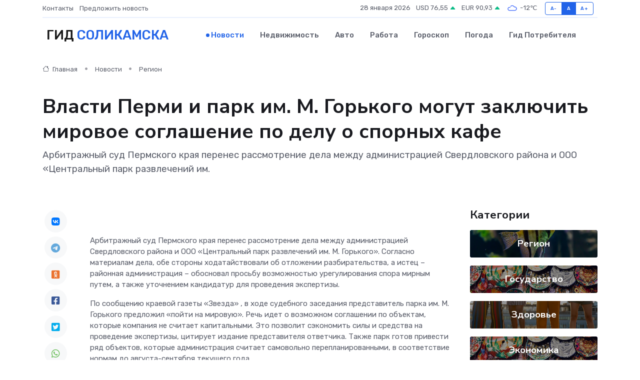

--- FILE ---
content_type: text/html; charset=UTF-8
request_url: https://solikamsk-gid.ru/news/region/vlasti-permi-i-park-im-m-gorkogo-mogut-zaklyuchit-mirovoe-soglashenie-po-delu-o-spornyh-kafe.htm
body_size: 9625
content:
<!DOCTYPE html>
<html lang="ru">
<head>
	<meta charset="utf-8">
	<meta name="csrf-token" content="wHtehOEQxsIcH4sEWoCBj2xKfaTZL4rv34Wt0xQz">
    <meta http-equiv="X-UA-Compatible" content="IE=edge">
    <meta name="viewport" content="width=device-width, initial-scale=1">
    <title>​Власти Перми и парк им. М. Горького могут заключить мировое соглашение по делу о спорных кафе - новости Соликамска</title>
    <meta name="description" property="description" content="Арбитражный суд Пермского края перенес рассмотрение дела между администрацией Свердловского района и ООО «Центральный парк развлечений им.">
    
    <meta property="fb:pages" content="105958871990207" />
    <link rel="shortcut icon" type="image/x-icon" href="https://solikamsk-gid.ru/favicon.svg">
    <link rel="canonical" href="https://solikamsk-gid.ru/news/region/vlasti-permi-i-park-im-m-gorkogo-mogut-zaklyuchit-mirovoe-soglashenie-po-delu-o-spornyh-kafe.htm">
    <link rel="preconnect" href="https://fonts.gstatic.com">
    <link rel="dns-prefetch" href="https://fonts.googleapis.com">
    <link rel="dns-prefetch" href="https://pagead2.googlesyndication.com">
    <link rel="dns-prefetch" href="https://res.cloudinary.com">
    <link href="https://fonts.googleapis.com/css2?family=Nunito+Sans:wght@400;700&family=Rubik:wght@400;500;700&display=swap" rel="stylesheet">
    <link rel="stylesheet" type="text/css" href="https://solikamsk-gid.ru/assets/font-awesome/css/all.min.css">
    <link rel="stylesheet" type="text/css" href="https://solikamsk-gid.ru/assets/bootstrap-icons/bootstrap-icons.css">
    <link rel="stylesheet" type="text/css" href="https://solikamsk-gid.ru/assets/tiny-slider/tiny-slider.css">
    <link rel="stylesheet" type="text/css" href="https://solikamsk-gid.ru/assets/glightbox/css/glightbox.min.css">
    <link rel="stylesheet" type="text/css" href="https://solikamsk-gid.ru/assets/plyr/plyr.css">
    <link id="style-switch" rel="stylesheet" type="text/css" href="https://solikamsk-gid.ru/assets/css/style.css">
    <link rel="stylesheet" type="text/css" href="https://solikamsk-gid.ru/assets/css/style2.css">

    <meta name="twitter:card" content="summary">
    <meta name="twitter:site" content="@mysite">
    <meta name="twitter:title" content="​Власти Перми и парк им. М. Горького могут заключить мировое соглашение по делу о спорных кафе - новости Соликамска">
    <meta name="twitter:description" content="Арбитражный суд Пермского края перенес рассмотрение дела между администрацией Свердловского района и ООО «Центральный парк развлечений им.">
    <meta name="twitter:creator" content="@mysite">
    <meta name="twitter:image:src" content="https://res.cloudinary.com/doghjsrx5/image/upload/uhphzhsdymlnvtrk9ftv">
    <meta name="twitter:domain" content="solikamsk-gid.ru">
    <meta name="twitter:card" content="summary_large_image" /><meta name="twitter:image" content="https://res.cloudinary.com/doghjsrx5/image/upload/uhphzhsdymlnvtrk9ftv">

    <meta property="og:url" content="http://solikamsk-gid.ru/news/region/vlasti-permi-i-park-im-m-gorkogo-mogut-zaklyuchit-mirovoe-soglashenie-po-delu-o-spornyh-kafe.htm">
    <meta property="og:title" content="​Власти Перми и парк им. М. Горького могут заключить мировое соглашение по делу о спорных кафе - новости Соликамска">
    <meta property="og:description" content="Арбитражный суд Пермского края перенес рассмотрение дела между администрацией Свердловского района и ООО «Центральный парк развлечений им.">
    <meta property="og:type" content="website">
    <meta property="og:image" content="https://res.cloudinary.com/doghjsrx5/image/upload/uhphzhsdymlnvtrk9ftv">
    <meta property="og:locale" content="ru_RU">
    <meta property="og:site_name" content="Гид Соликамска">
    

    <link rel="image_src" href="https://res.cloudinary.com/doghjsrx5/image/upload/uhphzhsdymlnvtrk9ftv" />

    <link rel="alternate" type="application/rss+xml" href="https://solikamsk-gid.ru/feed" title="Соликамск: гид, новости, афиша">
        <script async src="https://pagead2.googlesyndication.com/pagead/js/adsbygoogle.js"></script>
    <script>
        (adsbygoogle = window.adsbygoogle || []).push({
            google_ad_client: "ca-pub-0899253526956684",
            enable_page_level_ads: true
        });
    </script>
        
    
    
    
    <script>if (window.top !== window.self) window.top.location.replace(window.self.location.href);</script>
    <script>if(self != top) { top.location=document.location;}</script>

<!-- Google tag (gtag.js) -->
<script async src="https://www.googletagmanager.com/gtag/js?id=G-71VQP5FD0J"></script>
<script>
  window.dataLayer = window.dataLayer || [];
  function gtag(){dataLayer.push(arguments);}
  gtag('js', new Date());

  gtag('config', 'G-71VQP5FD0J');
</script>
</head>
<body>
<script type="text/javascript" > (function(m,e,t,r,i,k,a){m[i]=m[i]||function(){(m[i].a=m[i].a||[]).push(arguments)}; m[i].l=1*new Date();k=e.createElement(t),a=e.getElementsByTagName(t)[0],k.async=1,k.src=r,a.parentNode.insertBefore(k,a)}) (window, document, "script", "https://mc.yandex.ru/metrika/tag.js", "ym"); ym(54008098, "init", {}); ym(86840228, "init", { clickmap:true, trackLinks:true, accurateTrackBounce:true, webvisor:true });</script> <noscript><div><img src="https://mc.yandex.ru/watch/54008098" style="position:absolute; left:-9999px;" alt="" /><img src="https://mc.yandex.ru/watch/86840228" style="position:absolute; left:-9999px;" alt="" /></div></noscript>
<script type="text/javascript">
    new Image().src = "//counter.yadro.ru/hit?r"+escape(document.referrer)+((typeof(screen)=="undefined")?"":";s"+screen.width+"*"+screen.height+"*"+(screen.colorDepth?screen.colorDepth:screen.pixelDepth))+";u"+escape(document.URL)+";h"+escape(document.title.substring(0,150))+";"+Math.random();
</script>
<!-- Rating@Mail.ru counter -->
<script type="text/javascript">
var _tmr = window._tmr || (window._tmr = []);
_tmr.push({id: "3138453", type: "pageView", start: (new Date()).getTime()});
(function (d, w, id) {
  if (d.getElementById(id)) return;
  var ts = d.createElement("script"); ts.type = "text/javascript"; ts.async = true; ts.id = id;
  ts.src = "https://top-fwz1.mail.ru/js/code.js";
  var f = function () {var s = d.getElementsByTagName("script")[0]; s.parentNode.insertBefore(ts, s);};
  if (w.opera == "[object Opera]") { d.addEventListener("DOMContentLoaded", f, false); } else { f(); }
})(document, window, "topmailru-code");
</script><noscript><div>
<img src="https://top-fwz1.mail.ru/counter?id=3138453;js=na" style="border:0;position:absolute;left:-9999px;" alt="Top.Mail.Ru" />
</div></noscript>
<!-- //Rating@Mail.ru counter -->

<header class="navbar-light navbar-sticky header-static">
    <div class="navbar-top d-none d-lg-block small">
        <div class="container">
            <div class="d-md-flex justify-content-between align-items-center my-1">
                <!-- Top bar left -->
                <ul class="nav">
                    <li class="nav-item">
                        <a class="nav-link ps-0" href="https://solikamsk-gid.ru/contacts">Контакты</a>
                    </li>
                    <li class="nav-item">
                        <a class="nav-link ps-0" href="https://solikamsk-gid.ru/sendnews">Предложить новость</a>
                    </li>
                    
                </ul>
                <!-- Top bar right -->
                <div class="d-flex align-items-center">
                    
                    <ul class="list-inline mb-0 text-center text-sm-end me-3">
						<li class="list-inline-item">
							<span>28 января 2026</span>
						</li>
                        <li class="list-inline-item">
                            <a class="nav-link px-0" href="https://solikamsk-gid.ru/currency">
                                <span>USD 76,55 <i class="bi bi-caret-up-fill text-success"></i></span>
                            </a>
						</li>
                        <li class="list-inline-item">
                            <a class="nav-link px-0" href="https://solikamsk-gid.ru/currency">
                                <span>EUR 90,93 <i class="bi bi-caret-up-fill text-success"></i></span>
                            </a>
						</li>
						<li class="list-inline-item">
                            <a class="nav-link px-0" href="https://solikamsk-gid.ru/pogoda">
                                <svg xmlns="http://www.w3.org/2000/svg" width="25" height="25" viewBox="0 0 30 30"><path fill="#315EFB" fill-rule="evenodd" d="M25.036 13.066a4.948 4.948 0 0 1 0 5.868A4.99 4.99 0 0 1 20.99 21H8.507a4.49 4.49 0 0 1-3.64-1.86 4.458 4.458 0 0 1 0-5.281A4.491 4.491 0 0 1 8.506 12c.686 0 1.37.159 1.996.473a.5.5 0 0 1 .16.766l-.33.399a.502.502 0 0 1-.598.132 2.976 2.976 0 0 0-3.346.608 3.007 3.007 0 0 0 .334 4.532c.527.396 1.177.59 1.836.59H20.94a3.54 3.54 0 0 0 2.163-.711 3.497 3.497 0 0 0 1.358-3.206 3.45 3.45 0 0 0-.706-1.727A3.486 3.486 0 0 0 20.99 12.5c-.07 0-.138.016-.208.02-.328.02-.645.085-.947.192a.496.496 0 0 1-.63-.287 4.637 4.637 0 0 0-.445-.874 4.495 4.495 0 0 0-.584-.733A4.461 4.461 0 0 0 14.998 9.5a4.46 4.46 0 0 0-3.177 1.318 2.326 2.326 0 0 0-.135.147.5.5 0 0 1-.592.131 5.78 5.78 0 0 0-.453-.19.5.5 0 0 1-.21-.79A5.97 5.97 0 0 1 14.998 8a5.97 5.97 0 0 1 4.237 1.757c.398.399.704.85.966 1.319.262-.042.525-.076.79-.076a4.99 4.99 0 0 1 4.045 2.066zM0 0v30V0zm30 0v30V0z"></path></svg>
                                <span>-12&#8451;</span>
                            </a>
						</li>
					</ul>

                    <!-- Font size accessibility START -->
                    <div class="btn-group me-2" role="group" aria-label="font size changer">
                        <input type="radio" class="btn-check" name="fntradio" id="font-sm">
                        <label class="btn btn-xs btn-outline-primary mb-0" for="font-sm">A-</label>

                        <input type="radio" class="btn-check" name="fntradio" id="font-default" checked>
                        <label class="btn btn-xs btn-outline-primary mb-0" for="font-default">A</label>

                        <input type="radio" class="btn-check" name="fntradio" id="font-lg">
                        <label class="btn btn-xs btn-outline-primary mb-0" for="font-lg">A+</label>
                    </div>

                    
                </div>
            </div>
            <!-- Divider -->
            <div class="border-bottom border-2 border-primary opacity-1"></div>
        </div>
    </div>

    <!-- Logo Nav START -->
    <nav class="navbar navbar-expand-lg">
        <div class="container">
            <!-- Logo START -->
            <a class="navbar-brand" href="https://solikamsk-gid.ru" style="text-align: end;">
                
                			<span class="ms-2 fs-3 text-uppercase fw-normal">Гид <span style="color: #2163e8;">Соликамска</span></span>
                            </a>
            <!-- Logo END -->

            <!-- Responsive navbar toggler -->
            <button class="navbar-toggler ms-auto" type="button" data-bs-toggle="collapse"
                data-bs-target="#navbarCollapse" aria-controls="navbarCollapse" aria-expanded="false"
                aria-label="Toggle navigation">
                <span class="text-body h6 d-none d-sm-inline-block">Menu</span>
                <span class="navbar-toggler-icon"></span>
            </button>

            <!-- Main navbar START -->
            <div class="collapse navbar-collapse" id="navbarCollapse">
                <ul class="navbar-nav navbar-nav-scroll mx-auto">
                                        <li class="nav-item"> <a class="nav-link active" href="https://solikamsk-gid.ru/news">Новости</a></li>
                                        <li class="nav-item"> <a class="nav-link" href="https://solikamsk-gid.ru/realty">Недвижимость</a></li>
                                        <li class="nav-item"> <a class="nav-link" href="https://solikamsk-gid.ru/auto">Авто</a></li>
                                        <li class="nav-item"> <a class="nav-link" href="https://solikamsk-gid.ru/job">Работа</a></li>
                                        <li class="nav-item"> <a class="nav-link" href="https://solikamsk-gid.ru/horoscope">Гороскоп</a></li>
                                        <li class="nav-item"> <a class="nav-link" href="https://solikamsk-gid.ru/pogoda">Погода</a></li>
                                        <li class="nav-item"> <a class="nav-link" href="https://solikamsk-gid.ru/poleznoe">Гид потребителя</a></li>
                                    </ul>
            </div>
            <!-- Main navbar END -->

            
        </div>
    </nav>
    <!-- Logo Nav END -->
</header>
    <main>
        <!-- =======================
                Main content START -->
        <section class="pt-3 pb-lg-5">
            <div class="container" data-sticky-container>
                <div class="row">
                    <!-- Main Post START -->
                    <div class="col-lg-9">
                        <!-- Categorie Detail START -->
                        <div class="mb-4">
							<nav aria-label="breadcrumb" itemscope itemtype="http://schema.org/BreadcrumbList">
								<ol class="breadcrumb breadcrumb-dots">
									<li class="breadcrumb-item" itemprop="itemListElement" itemscope itemtype="http://schema.org/ListItem">
										<meta itemprop="name" content="Гид Соликамска">
										<meta itemprop="position" content="1">
										<meta itemprop="item" content="https://solikamsk-gid.ru">
										<a itemprop="url" href="https://solikamsk-gid.ru">
										<i class="bi bi-house me-1"></i> Главная
										</a>
									</li>
									<li class="breadcrumb-item" itemprop="itemListElement" itemscope itemtype="http://schema.org/ListItem">
										<meta itemprop="name" content="Новости">
										<meta itemprop="position" content="2">
										<meta itemprop="item" content="https://solikamsk-gid.ru/news">
										<a itemprop="url" href="https://solikamsk-gid.ru/news"> Новости</a>
									</li>
									<li class="breadcrumb-item" aria-current="page" itemprop="itemListElement" itemscope itemtype="http://schema.org/ListItem">
										<meta itemprop="name" content="Регион">
										<meta itemprop="position" content="3">
										<meta itemprop="item" content="https://solikamsk-gid.ru/news/region">
										<a itemprop="url" href="https://solikamsk-gid.ru/news/region"> Регион</a>
									</li>
									<li aria-current="page" itemprop="itemListElement" itemscope itemtype="http://schema.org/ListItem">
									<meta itemprop="name" content="​Власти Перми и парк им. М. Горького могут заключить мировое соглашение по делу о спорных кафе">
									<meta itemprop="position" content="4" />
									<meta itemprop="item" content="https://solikamsk-gid.ru/news/region/vlasti-permi-i-park-im-m-gorkogo-mogut-zaklyuchit-mirovoe-soglashenie-po-delu-o-spornyh-kafe.htm">
									</li>
								</ol>
							</nav>
						
                        </div>
                    </div>
                </div>
                <div class="row align-items-center">
                                                        <!-- Content -->
                    <div class="col-md-12 mt-4 mt-md-0">
                                            <h1 class="display-6">​Власти Перми и парк им. М. Горького могут заключить мировое соглашение по делу о спорных кафе</h1>
                        <p class="lead">Арбитражный суд Пермского края перенес рассмотрение дела между администрацией Свердловского района и ООО «Центральный парк развлечений им.</p>
                    </div>
				                                    </div>
            </div>
        </section>
        <!-- =======================
        Main START -->
        <section class="pt-0">
            <div class="container position-relative" data-sticky-container>
                <div class="row">
                    <!-- Left sidebar START -->
                    <div class="col-md-1">
                        <div class="text-start text-lg-center mb-5" data-sticky data-margin-top="80" data-sticky-for="767">
                            <style>
                                .fa-vk::before {
                                    color: #07f;
                                }
                                .fa-telegram::before {
                                    color: #64a9dc;
                                }
                                .fa-facebook-square::before {
                                    color: #3b5998;
                                }
                                .fa-odnoklassniki-square::before {
                                    color: #eb722e;
                                }
                                .fa-twitter-square::before {
                                    color: #00aced;
                                }
                                .fa-whatsapp::before {
                                    color: #65bc54;
                                }
                                .fa-viber::before {
                                    color: #7b519d;
                                }
                                .fa-moimir svg {
                                    background-color: #168de2;
                                    height: 18px;
                                    width: 18px;
                                    background-size: 18px 18px;
                                    border-radius: 4px;
                                    margin-bottom: 2px;
                                }
                            </style>
                            <ul class="nav text-white-force">
                                <li class="nav-item">
                                    <a class="nav-link icon-md rounded-circle m-1 p-0 fs-5 bg-light" href="https://vk.com/share.php?url=https://solikamsk-gid.ru/news/region/vlasti-permi-i-park-im-m-gorkogo-mogut-zaklyuchit-mirovoe-soglashenie-po-delu-o-spornyh-kafe.htm&title=​Власти Перми и парк им. М. Горького могут заключить мировое соглашение по делу о спорных кафе - новости Соликамска&utm_source=share" rel="nofollow" target="_blank">
                                        <i class="fab fa-vk align-middle text-body"></i>
                                    </a>
                                </li>
                                <li class="nav-item">
                                    <a class="nav-link icon-md rounded-circle m-1 p-0 fs-5 bg-light" href="https://t.me/share/url?url=https://solikamsk-gid.ru/news/region/vlasti-permi-i-park-im-m-gorkogo-mogut-zaklyuchit-mirovoe-soglashenie-po-delu-o-spornyh-kafe.htm&text=​Власти Перми и парк им. М. Горького могут заключить мировое соглашение по делу о спорных кафе - новости Соликамска&utm_source=share" rel="nofollow" target="_blank">
                                        <i class="fab fa-telegram align-middle text-body"></i>
                                    </a>
                                </li>
                                <li class="nav-item">
                                    <a class="nav-link icon-md rounded-circle m-1 p-0 fs-5 bg-light" href="https://connect.ok.ru/offer?url=https://solikamsk-gid.ru/news/region/vlasti-permi-i-park-im-m-gorkogo-mogut-zaklyuchit-mirovoe-soglashenie-po-delu-o-spornyh-kafe.htm&title=​Власти Перми и парк им. М. Горького могут заключить мировое соглашение по делу о спорных кафе - новости Соликамска&utm_source=share" rel="nofollow" target="_blank">
                                        <i class="fab fa-odnoklassniki-square align-middle text-body"></i>
                                    </a>
                                </li>
                                <li class="nav-item">
                                    <a class="nav-link icon-md rounded-circle m-1 p-0 fs-5 bg-light" href="https://www.facebook.com/sharer.php?src=sp&u=https://solikamsk-gid.ru/news/region/vlasti-permi-i-park-im-m-gorkogo-mogut-zaklyuchit-mirovoe-soglashenie-po-delu-o-spornyh-kafe.htm&title=​Власти Перми и парк им. М. Горького могут заключить мировое соглашение по делу о спорных кафе - новости Соликамска&utm_source=share" rel="nofollow" target="_blank">
                                        <i class="fab fa-facebook-square align-middle text-body"></i>
                                    </a>
                                </li>
                                <li class="nav-item">
                                    <a class="nav-link icon-md rounded-circle m-1 p-0 fs-5 bg-light" href="https://twitter.com/intent/tweet?text=​Власти Перми и парк им. М. Горького могут заключить мировое соглашение по делу о спорных кафе - новости Соликамска&url=https://solikamsk-gid.ru/news/region/vlasti-permi-i-park-im-m-gorkogo-mogut-zaklyuchit-mirovoe-soglashenie-po-delu-o-spornyh-kafe.htm&utm_source=share" rel="nofollow" target="_blank">
                                        <i class="fab fa-twitter-square align-middle text-body"></i>
                                    </a>
                                </li>
                                <li class="nav-item">
                                    <a class="nav-link icon-md rounded-circle m-1 p-0 fs-5 bg-light" href="https://api.whatsapp.com/send?text=​Власти Перми и парк им. М. Горького могут заключить мировое соглашение по делу о спорных кафе - новости Соликамска https://solikamsk-gid.ru/news/region/vlasti-permi-i-park-im-m-gorkogo-mogut-zaklyuchit-mirovoe-soglashenie-po-delu-o-spornyh-kafe.htm&utm_source=share" rel="nofollow" target="_blank">
                                        <i class="fab fa-whatsapp align-middle text-body"></i>
                                    </a>
                                </li>
                                <li class="nav-item">
                                    <a class="nav-link icon-md rounded-circle m-1 p-0 fs-5 bg-light" href="viber://forward?text=​Власти Перми и парк им. М. Горького могут заключить мировое соглашение по делу о спорных кафе - новости Соликамска https://solikamsk-gid.ru/news/region/vlasti-permi-i-park-im-m-gorkogo-mogut-zaklyuchit-mirovoe-soglashenie-po-delu-o-spornyh-kafe.htm&utm_source=share" rel="nofollow" target="_blank">
                                        <i class="fab fa-viber align-middle text-body"></i>
                                    </a>
                                </li>
                                <li class="nav-item">
                                    <a class="nav-link icon-md rounded-circle m-1 p-0 fs-5 bg-light" href="https://connect.mail.ru/share?url=https://solikamsk-gid.ru/news/region/vlasti-permi-i-park-im-m-gorkogo-mogut-zaklyuchit-mirovoe-soglashenie-po-delu-o-spornyh-kafe.htm&title=​Власти Перми и парк им. М. Горького могут заключить мировое соглашение по делу о спорных кафе - новости Соликамска&utm_source=share" rel="nofollow" target="_blank">
                                        <i class="fab fa-moimir align-middle text-body"><svg viewBox='0 0 24 24' xmlns='http://www.w3.org/2000/svg'><path d='M8.889 9.667a1.333 1.333 0 100-2.667 1.333 1.333 0 000 2.667zm6.222 0a1.333 1.333 0 100-2.667 1.333 1.333 0 000 2.667zm4.77 6.108l-1.802-3.028a.879.879 0 00-1.188-.307.843.843 0 00-.313 1.166l.214.36a6.71 6.71 0 01-4.795 1.996 6.711 6.711 0 01-4.792-1.992l.217-.364a.844.844 0 00-.313-1.166.878.878 0 00-1.189.307l-1.8 3.028a.844.844 0 00.312 1.166.88.88 0 001.189-.307l.683-1.147a8.466 8.466 0 005.694 2.18 8.463 8.463 0 005.698-2.184l.685 1.151a.873.873 0 001.189.307.844.844 0 00.312-1.166z' fill='#FFF' fill-rule='evenodd'/></svg></i>
                                    </a>
                                </li>
                                
                            </ul>
                        </div>
                    </div>
                    <!-- Left sidebar END -->

                    <!-- Main Content START -->
                    <div class="col-md-10 col-lg-8 mb-5">
                        <div class="mb-4">
                                                    </div>
                        <div itemscope itemtype="http://schema.org/NewsArticle">
                            <meta itemprop="headline" content="​Власти Перми и парк им. М. Горького могут заключить мировое соглашение по делу о спорных кафе">
                            <meta itemprop="identifier" content="https://solikamsk-gid.ru/1894">
                            <span itemprop="articleBody"><br>

<p> Арбитражный суд Пермского края перенес рассмотрение дела между администрацией Свердловского района и ООО «Центральный парк развлечений им. М. Горького». Согласно материалам дела, обе стороны ходатайствовали об отложении разбирательства, а истец – районная администрация – обосновал просьбу возможностью урегулирования спора мирным путем, а также уточнением кандидатур для проведения экспертизы. <br> </p> <p> По сообщению краевой  газеты «Звезда»  , в ходе судебного заседания представитель парка им. М. Горького предложил «пойти на мировую». Речь идет о возможном соглашении по объектам, которые компания не считает капитальными. Это позволит сэкономить силы и средства на проведение экспертизы, цитирует издание представителя ответчика. Также парк готов привести ряд объектов, которые администрация считает самовольно перепланированными, в соответствие нормам до августа-сентября текущего года. </p> <p> В материалах дела на сайте краевого арбитража указано, что истец представил кандидатуры экспертов для исследования спорных объектов. Стоимость работ варьируется от 150 до 401 тыс. рублей. Следующее заседание по делу состоится 11 июня текущего года. </p> Администрация Свердловского района подала иск к парку им. М. Горького в начале февраля 2024 года. Власти требует признать несколько объектов на территории сада, в том числе два кафе Casa Mia и «Халва», и аттракцион «Дом Дракулы»,  самовольно возведенными  и снести. Параллельно рассматривается заявление департамента земельных отношений к парку им. М. Горького. Ведомство просит признать отсутствующим у парка право собственности  еще на два объекта  – проходную будку и театр эстрады.</span>
                        </div>
                                                                        <div><a href="https://www.business-class.su/news/2024/05/20/vlasti-permi-i-park-im-m-gorkogo-mogut-zaklyuchit-mirovoe-soglashenie-po-delu-o-spornyh-kafe" target="_blank" rel="author">Источник</a></div>
                                                                        <div class="col-12 mt-3"><a href="https://solikamsk-gid.ru/sendnews">Предложить новость</a></div>
                        <div class="col-12 mt-5">
                            <h2 class="my-3">Последние новости</h2>
                            <div class="row gy-4">
                                <!-- Card item START -->
<div class="col-sm-6">
    <div class="card" itemscope="" itemtype="http://schema.org/BlogPosting">
        <!-- Card img -->
        <div class="position-relative">
                        <img class="card-img" src="https://solikamsk-gid.ru/images/noimg-420x315.png" alt="ПЛАНОВОЕ ОТКЛЮЧЕНИЕ ЭЛЕКТРОЭНЕРГИИ!">
                    </div>
        <div class="card-body px-0 pt-3" itemprop="name">
            <h4 class="card-title" itemprop="headline"><a href="https://solikamsk-gid.ru/news/region/planovoe-otklyuchenie-elektroenergii.htm"
                    class="btn-link text-reset fw-bold" itemprop="url">ПЛАНОВОЕ ОТКЛЮЧЕНИЕ ЭЛЕКТРОЭНЕРГИИ!</a></h4>
            <p class="card-text" itemprop="articleBody">07.04.2025 года в период с 09 часов 30 минут до 12 часов 00 минут отключение электроэнергии в населенном пункте: д. Агафонково, ул.</p>
        </div>
        <meta itemprop="author" content="Редактор"/>
        <meta itemscope itemprop="mainEntityOfPage" itemType="https://schema.org/WebPage" itemid="https://solikamsk-gid.ru/news/region/planovoe-otklyuchenie-elektroenergii.htm"/>
        <meta itemprop="dateModified" content="2025-04-06"/>
        <meta itemprop="datePublished" content="2025-04-06"/>
    </div>
</div>
<!-- Card item END -->
<!-- Card item START -->
<div class="col-sm-6">
    <div class="card" itemscope="" itemtype="http://schema.org/BlogPosting">
        <!-- Card img -->
        <div class="position-relative">
                        <img class="card-img" src="https://solikamsk-gid.ru/images/noimg-420x315.png" alt="Сбор предложений на внесение изменений в Схему размещения нестационарных торговых объектов на территории Лысьвенского муниципального округа">
                    </div>
        <div class="card-body px-0 pt-3" itemprop="name">
            <h4 class="card-title" itemprop="headline"><a href="https://solikamsk-gid.ru/news/region/sbor-predlozheniy-na-vnesenie-izmeneniy-v-shemu-razmescheniya-nestacionarnyh-torgovyh-obektov-na-territorii-lysvenskogo-municipalnogo-okruga.htm"
                    class="btn-link text-reset fw-bold" itemprop="url">Сбор предложений на внесение изменений в Схему размещения нестационарных торговых объектов на территории Лысьвенского муниципального округа</a></h4>
            <p class="card-text" itemprop="articleBody">В целях улучшения условий ведения предпринимательской деятельности, администрация Лысьвенского муниципального округа принимает предложения на утверждение Схемы размещения нестационарных торговых объектов на территории Лы</p>
        </div>
        <meta itemprop="author" content="Редактор"/>
        <meta itemscope itemprop="mainEntityOfPage" itemType="https://schema.org/WebPage" itemid="https://solikamsk-gid.ru/news/region/sbor-predlozheniy-na-vnesenie-izmeneniy-v-shemu-razmescheniya-nestacionarnyh-torgovyh-obektov-na-territorii-lysvenskogo-municipalnogo-okruga.htm"/>
        <meta itemprop="dateModified" content="2025-04-06"/>
        <meta itemprop="datePublished" content="2025-04-06"/>
    </div>
</div>
<!-- Card item END -->
<!-- Card item START -->
<div class="col-sm-6">
    <div class="card" itemscope="" itemtype="http://schema.org/BlogPosting">
        <!-- Card img -->
        <div class="position-relative">
                        <img class="card-img" src="https://res.cloudinary.com/doghjsrx5/image/upload/c_fill,w_420,h_315,q_auto,g_face/ugou9ncfd3dn0urqsm1t" alt="Ремонт Дворца культуры «Мечта» продолжается" itemprop="image">
                    </div>
        <div class="card-body px-0 pt-3" itemprop="name">
            <h4 class="card-title" itemprop="headline"><a href="https://solikamsk-gid.ru/news/region/remont-dvorca-kultury-mechta-prodolzhaetsya.htm"
                    class="btn-link text-reset fw-bold" itemprop="url">Ремонт Дворца культуры «Мечта» продолжается</a></h4>
            <p class="card-text" itemprop="articleBody">Руководители окружной администрации и депутаты Думы Кунгурского округа встретились с подрядчиком, чтобы узнать, какие работы ведутся сейчас по ремонту Дворца культуры «Мечта».</p>
        </div>
        <meta itemprop="author" content="Редактор"/>
        <meta itemscope itemprop="mainEntityOfPage" itemType="https://schema.org/WebPage" itemid="https://solikamsk-gid.ru/news/region/remont-dvorca-kultury-mechta-prodolzhaetsya.htm"/>
        <meta itemprop="dateModified" content="2025-04-06"/>
        <meta itemprop="datePublished" content="2025-04-06"/>
    </div>
</div>
<!-- Card item END -->
<!-- Card item START -->
<div class="col-sm-6">
    <div class="card" itemscope="" itemtype="http://schema.org/BlogPosting">
        <!-- Card img -->
        <div class="position-relative">
            <img class="card-img" src="https://res.cloudinary.com/dchlllsu2/image/upload/c_fill,w_420,h_315,q_auto,g_face/gum5gveb8e4ybmvanybm" alt="Коррекция фиброза и возрастных изменений: когда показан эндотканевой лифтинг" itemprop="image">
        </div>
        <div class="card-body px-0 pt-3" itemprop="name">
            <h4 class="card-title" itemprop="headline"><a href="https://krasnodar-gid.ru/news/ekonomika/korrekciya-fibroza-i-vozrastnyh-izmeneniy-kogda-pokazan-endotkanevoy-lifting.htm" class="btn-link text-reset fw-bold" itemprop="url">Коррекция фиброза и возрастных изменений: когда показан эндотканевой лифтинг</a></h4>
            <p class="card-text" itemprop="articleBody">Как современная технология помогает вернуть коже упругость, убрать отёки и улучшить рельеф без хирургии</p>
        </div>
        <meta itemprop="author" content="Редактор"/>
        <meta itemscope itemprop="mainEntityOfPage" itemType="https://schema.org/WebPage" itemid="https://krasnodar-gid.ru/news/ekonomika/korrekciya-fibroza-i-vozrastnyh-izmeneniy-kogda-pokazan-endotkanevoy-lifting.htm"/>
        <meta itemprop="dateModified" content="2026-01-28"/>
        <meta itemprop="datePublished" content="2026-01-28"/>
    </div>
</div>
<!-- Card item END -->
                            </div>
                        </div>
						<div class="col-12 bg-primary bg-opacity-10 p-2 mt-3 rounded">
							На этом сайте представлены актуальные варианты, чтобы <a href="https://bratsk-gid.ru/realty">снять квартиру в Братске</a> на выгодных условиях
						</div>
                        <!-- Comments START -->
                        <div class="mt-5">
                            <h3>Комментарии (0)</h3>
                        </div>
                        <!-- Comments END -->
                        <!-- Reply START -->
                        <div>
                            <h3>Добавить комментарий</h3>
                            <small>Ваш email не публикуется. Обязательные поля отмечены *</small>
                            <form class="row g-3 mt-2">
                                <div class="col-md-6">
                                    <label class="form-label">Имя *</label>
                                    <input type="text" class="form-control" aria-label="First name">
                                </div>
                                <div class="col-md-6">
                                    <label class="form-label">Email *</label>
                                    <input type="email" class="form-control">
                                </div>
                                <div class="col-12">
                                    <label class="form-label">Текст комментария *</label>
                                    <textarea class="form-control" rows="3"></textarea>
                                </div>
                                <div class="col-12">
                                    <button type="submit" class="btn btn-primary">Оставить комментарий</button>
                                </div>
                            </form>
                        </div>
                        <!-- Reply END -->
                    </div>
                    <!-- Main Content END -->
                    <!-- Right sidebar START -->
                    <div class="col-lg-3 d-none d-lg-block">
                        <div data-sticky data-margin-top="80" data-sticky-for="991">
                            <!-- Categories -->
                            <div>
                                <h4 class="mb-3">Категории</h4>
                                                                    <!-- Category item -->
                                    <div class="text-center mb-3 card-bg-scale position-relative overflow-hidden rounded"
                                        style="background-image:url(https://solikamsk-gid.ru/assets/images/blog/4by3/06.jpg); background-position: center left; background-size: cover;">
                                        <div class="bg-dark-overlay-4 p-3">
                                            <a href="https://solikamsk-gid.ru/news/region"
                                                class="stretched-link btn-link fw-bold text-white h5">Регион</a>
                                        </div>
                                    </div>
                                                                    <!-- Category item -->
                                    <div class="text-center mb-3 card-bg-scale position-relative overflow-hidden rounded"
                                        style="background-image:url(https://solikamsk-gid.ru/assets/images/blog/4by3/04.jpg); background-position: center left; background-size: cover;">
                                        <div class="bg-dark-overlay-4 p-3">
                                            <a href="https://solikamsk-gid.ru/news/gosudarstvo"
                                                class="stretched-link btn-link fw-bold text-white h5">Государство</a>
                                        </div>
                                    </div>
                                                                    <!-- Category item -->
                                    <div class="text-center mb-3 card-bg-scale position-relative overflow-hidden rounded"
                                        style="background-image:url(https://solikamsk-gid.ru/assets/images/blog/4by3/07.jpg); background-position: center left; background-size: cover;">
                                        <div class="bg-dark-overlay-4 p-3">
                                            <a href="https://solikamsk-gid.ru/news/zdorove"
                                                class="stretched-link btn-link fw-bold text-white h5">Здоровье</a>
                                        </div>
                                    </div>
                                                                    <!-- Category item -->
                                    <div class="text-center mb-3 card-bg-scale position-relative overflow-hidden rounded"
                                        style="background-image:url(https://solikamsk-gid.ru/assets/images/blog/4by3/04.jpg); background-position: center left; background-size: cover;">
                                        <div class="bg-dark-overlay-4 p-3">
                                            <a href="https://solikamsk-gid.ru/news/ekonomika"
                                                class="stretched-link btn-link fw-bold text-white h5">Экономика</a>
                                        </div>
                                    </div>
                                                                    <!-- Category item -->
                                    <div class="text-center mb-3 card-bg-scale position-relative overflow-hidden rounded"
                                        style="background-image:url(https://solikamsk-gid.ru/assets/images/blog/4by3/05.jpg); background-position: center left; background-size: cover;">
                                        <div class="bg-dark-overlay-4 p-3">
                                            <a href="https://solikamsk-gid.ru/news/politika"
                                                class="stretched-link btn-link fw-bold text-white h5">Политика</a>
                                        </div>
                                    </div>
                                                                    <!-- Category item -->
                                    <div class="text-center mb-3 card-bg-scale position-relative overflow-hidden rounded"
                                        style="background-image:url(https://solikamsk-gid.ru/assets/images/blog/4by3/09.jpg); background-position: center left; background-size: cover;">
                                        <div class="bg-dark-overlay-4 p-3">
                                            <a href="https://solikamsk-gid.ru/news/nauka-i-obrazovanie"
                                                class="stretched-link btn-link fw-bold text-white h5">Наука и Образование</a>
                                        </div>
                                    </div>
                                                                    <!-- Category item -->
                                    <div class="text-center mb-3 card-bg-scale position-relative overflow-hidden rounded"
                                        style="background-image:url(https://solikamsk-gid.ru/assets/images/blog/4by3/01.jpg); background-position: center left; background-size: cover;">
                                        <div class="bg-dark-overlay-4 p-3">
                                            <a href="https://solikamsk-gid.ru/news/proisshestviya"
                                                class="stretched-link btn-link fw-bold text-white h5">Происшествия</a>
                                        </div>
                                    </div>
                                                                    <!-- Category item -->
                                    <div class="text-center mb-3 card-bg-scale position-relative overflow-hidden rounded"
                                        style="background-image:url(https://solikamsk-gid.ru/assets/images/blog/4by3/04.jpg); background-position: center left; background-size: cover;">
                                        <div class="bg-dark-overlay-4 p-3">
                                            <a href="https://solikamsk-gid.ru/news/religiya"
                                                class="stretched-link btn-link fw-bold text-white h5">Религия</a>
                                        </div>
                                    </div>
                                                                    <!-- Category item -->
                                    <div class="text-center mb-3 card-bg-scale position-relative overflow-hidden rounded"
                                        style="background-image:url(https://solikamsk-gid.ru/assets/images/blog/4by3/09.jpg); background-position: center left; background-size: cover;">
                                        <div class="bg-dark-overlay-4 p-3">
                                            <a href="https://solikamsk-gid.ru/news/kultura"
                                                class="stretched-link btn-link fw-bold text-white h5">Культура</a>
                                        </div>
                                    </div>
                                                                    <!-- Category item -->
                                    <div class="text-center mb-3 card-bg-scale position-relative overflow-hidden rounded"
                                        style="background-image:url(https://solikamsk-gid.ru/assets/images/blog/4by3/09.jpg); background-position: center left; background-size: cover;">
                                        <div class="bg-dark-overlay-4 p-3">
                                            <a href="https://solikamsk-gid.ru/news/sport"
                                                class="stretched-link btn-link fw-bold text-white h5">Спорт</a>
                                        </div>
                                    </div>
                                                                    <!-- Category item -->
                                    <div class="text-center mb-3 card-bg-scale position-relative overflow-hidden rounded"
                                        style="background-image:url(https://solikamsk-gid.ru/assets/images/blog/4by3/06.jpg); background-position: center left; background-size: cover;">
                                        <div class="bg-dark-overlay-4 p-3">
                                            <a href="https://solikamsk-gid.ru/news/obschestvo"
                                                class="stretched-link btn-link fw-bold text-white h5">Общество</a>
                                        </div>
                                    </div>
                                                            </div>
                        </div>
                    </div>
                    <!-- Right sidebar END -->
                </div>
        </section>
    </main>
<footer class="bg-dark pt-5">
    
    <!-- Footer copyright START -->
    <div class="bg-dark-overlay-3 mt-5">
        <div class="container">
            <div class="row align-items-center justify-content-md-between py-4">
                <div class="col-md-6">
                    <!-- Copyright -->
                    <div class="text-center text-md-start text-primary-hover text-muted">
                        &#169;2026 Соликамск. Все права защищены.
                    </div>
                </div>
                
            </div>
        </div>
    </div>
    <!-- Footer copyright END -->
    <script type="application/ld+json">
        {"@context":"https:\/\/schema.org","@type":"Organization","name":"\u0421\u043e\u043b\u0438\u043a\u0430\u043c\u0441\u043a - \u0433\u0438\u0434, \u043d\u043e\u0432\u043e\u0441\u0442\u0438, \u0430\u0444\u0438\u0448\u0430","url":"https:\/\/solikamsk-gid.ru","sameAs":["https:\/\/vk.com\/public224483399","https:\/\/t.me\/solikamsk_gid"]}
    </script>
</footer>
<!-- Back to top -->
<div class="back-top"><i class="bi bi-arrow-up-short"></i></div>
<script src="https://solikamsk-gid.ru/assets/bootstrap/js/bootstrap.bundle.min.js"></script>
<script src="https://solikamsk-gid.ru/assets/tiny-slider/tiny-slider.js"></script>
<script src="https://solikamsk-gid.ru/assets/sticky-js/sticky.min.js"></script>
<script src="https://solikamsk-gid.ru/assets/glightbox/js/glightbox.min.js"></script>
<script src="https://solikamsk-gid.ru/assets/plyr/plyr.js"></script>
<script src="https://solikamsk-gid.ru/assets/js/functions.js"></script>
<script src="https://yastatic.net/share2/share.js" async></script>
<script defer src="https://static.cloudflareinsights.com/beacon.min.js/vcd15cbe7772f49c399c6a5babf22c1241717689176015" integrity="sha512-ZpsOmlRQV6y907TI0dKBHq9Md29nnaEIPlkf84rnaERnq6zvWvPUqr2ft8M1aS28oN72PdrCzSjY4U6VaAw1EQ==" data-cf-beacon='{"version":"2024.11.0","token":"5c23b9fb36ab473189d479ea0fc60bd2","r":1,"server_timing":{"name":{"cfCacheStatus":true,"cfEdge":true,"cfExtPri":true,"cfL4":true,"cfOrigin":true,"cfSpeedBrain":true},"location_startswith":null}}' crossorigin="anonymous"></script>
</body>
</html>


--- FILE ---
content_type: text/html; charset=utf-8
request_url: https://www.google.com/recaptcha/api2/aframe
body_size: 265
content:
<!DOCTYPE HTML><html><head><meta http-equiv="content-type" content="text/html; charset=UTF-8"></head><body><script nonce="0fjtfauIshAwp4tNG9k-yw">/** Anti-fraud and anti-abuse applications only. See google.com/recaptcha */ try{var clients={'sodar':'https://pagead2.googlesyndication.com/pagead/sodar?'};window.addEventListener("message",function(a){try{if(a.source===window.parent){var b=JSON.parse(a.data);var c=clients[b['id']];if(c){var d=document.createElement('img');d.src=c+b['params']+'&rc='+(localStorage.getItem("rc::a")?sessionStorage.getItem("rc::b"):"");window.document.body.appendChild(d);sessionStorage.setItem("rc::e",parseInt(sessionStorage.getItem("rc::e")||0)+1);localStorage.setItem("rc::h",'1769604207157');}}}catch(b){}});window.parent.postMessage("_grecaptcha_ready", "*");}catch(b){}</script></body></html>